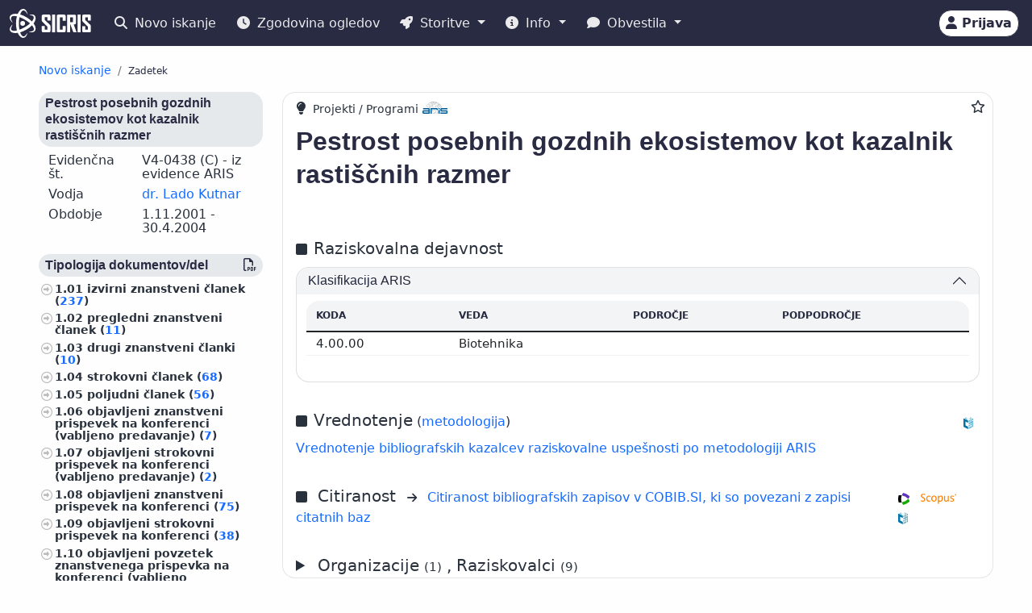

--- FILE ---
content_type: text/html;charset=UTF-8
request_url: https://cris.cobiss.net/ecris/si/sl/project/4499
body_size: 12764
content:




<!DOCTYPE html>
<html lang="sl" class="h-100 scroll-auto">
<head>
  <meta charset="UTF-8"/>
  <meta name="viewport" content="width=device-width, initial-scale=1, shrink-to-fit=no"/>

  <!-- redirect for browsers without JS -->
  
  <noscript>
    <meta http-equiv="refresh" content="0;url=/ecris/si/sl/unsupported" />
  </noscript>
  <script nomodule>location='/ecris/si/sl/unsupported'</script>

  <!-- theme / build info -->
  <meta name="theme-color" content="#282b42" />
  <meta name="apple-mobile-web-app-status-bar-style" content="#282b42" />
  <meta name="ecris" content="5.4-SNAPSHOT 22.01.2026 13:38" />

  <!-- absolute paths for static assets -->
  <base href="https://cris.cobiss.net/ecris/" />

  <!-- page title -->
  <title>
    
      
      
        SICRIS
      
    
  </title>

  

<!-- CSS files -->
<!-- Favicon -->
<link rel="shortcut icon" href="assets/img/favicon/favicon.ico" type="image/x-icon" />
<link rel="apple-touch-icon" href="assets/img/favicon/apple-touch-icon.png" />
<link rel="apple-touch-icon" sizes="57x57" href="assets/img/favicon/apple-touch-icon-57x57.png" />
<link rel="apple-touch-icon" sizes="72x72" href="assets/img/favicon/apple-touch-icon-72x72.png" />
<link rel="apple-touch-icon" sizes="76x76" href="assets/img/favicon/apple-touch-icon-76x76.png" />
<link rel="apple-touch-icon" sizes="114x114" href="assets/img/favicon/apple-touch-icon-114x114.png" />
<link rel="apple-touch-icon" sizes="120x120" href="assets/img/favicon/apple-touch-icon-120x120.png" />
<link rel="apple-touch-icon" sizes="144x144" href="assets/img/favicon/apple-touch-icon-144x144.png" />
<link rel="apple-touch-icon" sizes="152x152" href="assets/img/favicon/apple-touch-icon-152x152.png" />
<link rel="apple-touch-icon" sizes="180x180" href="assets/img/favicon/apple-touch-icon-180x180.png" />

<!-- Fontawesome -->
<link rel="stylesheet" href="assets/vendor/fontawesome-free-6.6.0-web/css/all.min.css" />

<!-- Bootstrap CSS -->
<link href="assets/vendor/bootstrap-5.1.3-dist/css/bootstrap.min.css" rel="stylesheet" />

<!-- Color CSS -->
<link type="text/css" href="assets/css/colorDefinitions.css" rel="stylesheet" />
<link type="text/css" href="assets/css/bootstrapOverrideIzum.css" rel="stylesheet" />
<link type="text/css" href="assets/css/cris.css" rel="stylesheet" />

<!-- Chartist -->
<link type="text/css" href="assets/vendor/chartist/chartist.css" rel="stylesheet" />
<link type="text/css" href="assets/vendor/chartist/legend-plugin.css" rel="stylesheet" />
<link type="text/css" href="assets/css/chartistOverRide.css" rel="stylesheet" />

<!-- Responsive Tables -->
<link type="text/css" href="assets/css/responsiveTables.css" rel="stylesheet" />

<!-- JS Global Variables -->
<script src="assets/js/global-variables.js" type="module"></script>

<!-- Bootstrap JS -->
<script src="assets/vendor/bootstrap-5.1.3-dist/js/bootstrap.bundle.min.js" defer="defer"></script>

<!-- Chartist JS -->
<script src="assets/vendor/chartist/chartist.js" defer="defer"></script>

<!-- HTMX -->
<script src="assets/vendor/htmx/htmx.js"
        integrity="sha384-QFjmbokDn2DjBjq+fM+8LUIVrAgqcNW2s0PjAxHETgRn9l4fvX31ZxDxvwQnyMOX"
        crossorigin="anonymous"></script>
  <script type="module"
          src="/ecris/assets/js/bundle-basic.js?5.3">
  </script>

  <!-- extra <head> markup comes from the page that includes this file -->
  
    
    
    
    
    
    
    
    
    
    
  
</head>

<body class="d-flex flex-column h-100">












<div class="d-none" id="globalVariables">
    <ul class="appData">
        <li class="system">si</li>
        <li class="language">sl</li>
        <li class="version">5.3</li>
        <li class="url">si/sl</li>
        <li class="publishDate">1.12.2025</li>
        <li class="startAction">details</li>
        <li class="startMode">project</li>
        <li class="classificationFormat">frascati</li>
        <li class="tenderUrl">https://cris.cobiss.net/tenders/</li>
        <li class="startQuery"></li>
        <li class="queryMaxLength">5628</li>
        <li class="searchTitle">SICRIS</li>

        
            <li class="count">
                <ul>
                    <li data-formated="50.516" class="researcher">50516</li>
                    <li data-formated="22.681" class="project">
                            22681
                    </li>
                    <li data-formated="9.712" class="projects">9712</li>
                    <li data-formated="1.766" class="programs">1766</li>
                    <li data-formated="1.007" class="organization">1007</li>
                    <li data-formated="1.537" class="group">1537</li>
                    <li data-formated="1.558" class="equipment">1558</li>
                </ul>
            </li>

            <ul class="translations">
                <li class="researcher">Raziskovalci</li>
                <li class="project">Projekti / Programi</li>
                <li class="organization">Organizacije</li>
                <li class="group">Skupine</li>
                <li class="equipment">Oprema</li>
                <li class="publication">Publikacije</li>
            </ul>

            <span class="urlTokenResponse"></span>
            <span class="serverTime">1769387128</span>
        
    </ul>
</div>

<template id="unexpectedError">
    <div class="alert alert-danger" role="alert">
        <i class="fas fa-exclamation-triangle" aria-hidden="true"></i>
        Pojavila se je nepričakovana napaka.
    </div>
</template>

<template id="tokenTimeoutError">
    <div class="alert alert-warning" role="alert">
        <i class="fas fa-clock" aria-hidden="true"></i>
        Vaša seja ni več veljavna. Če želite nadaljevati z delom v pooblaščenem načinu, se ponovno prijavite.
    </div>
</template>




<!-- Should I show the Sign-in buttons? -->


<header>
    <c-topmeni-init>
        <nav class="navbar navbar-expand-lg navbar-dark navbar-theme-primary fixed-top py-1 py-sm-2"
             aria-label="cris menu">

            <div class="container-fluid">

                <!-- ââââââââââââââââââââââ LOGO ââââââââââââââââââââââ -->
                <a class="navbar-brand" href="si/sl" aria-label="cris - Home">
                    <img src="assets/img/brand/si/cris-logo-inverse.svg"
                         style="height:36px" alt="cris logo">
                </a>

                <!-- environment label (only for SI deployments) -->
                
                    <span id="navbar-system"></span>
                
                

                <!-- ââââââââââââââââââââââ MAIN NAVBAR ââââââââââââââââââââââ -->
                <div class="collapse navbar-collapse" id="cris-menu">

                    <ul class="navbar-nav me-auto mb-2 mb-sm-0">

                        <!-- New search -->
                        <li class="nav-item">
                            <c-new-search-link>
                                <a class="nav-link" id="new-search" href="si/sl">
                                    <i class="fas fa-search me-1" aria-hidden="true"></i>
                                    Novo iskanje
                                </a>
                            </c-new-search-link>
                        </li>

                        <!-- History (opens an off-canvas) -->
                        <li class="nav-item">
                            <a class="nav-link" id="history">
                                <i class="fas fa-clock me-1" aria-hidden="true"></i>
                                <c-responsive-class>
                                    Zgodovina ogledov
                                </c-responsive-class>
                            </a>
                        </li>

                        <!-- â¼ SERVICES ------------------------------------------------- -->
                        <li class="nav-item dropdown">
                            <a class="nav-link dropdown-toggle" href="#"
                               id="sicris-menu-services-dropdown"
                               data-bs-toggle="dropdown" aria-expanded="false">
                                <i class="fas fa-rocket me-1" aria-hidden="true"></i>
                                Storitve
                            </a>

                            <ul class="dropdown-menu" aria-labelledby="sicris-menu-services-dropdown">

                                <!-- habilitation service (only in Slovene) -->
                                
                                    <li>
                                        <a class="dropdown-item" id="habilitation-service" href="#">
                                                Bibliografski kazalci uspešnosti za izvolitev v naziv
                                        </a>
                                    </li>
                                

                                <!-- researcher & organisation registrations -->
                                
                                

                                <!-- virtual-group evaluation & TOP lists (Slovene only) -->
                                
                                    <li>
                                        <a class="dropdown-item" id="virtual-group-service"
                                           href="https://bib.cobiss.net/biblioweb/eval/si/slv/evalvir/000"
                                           target="_blank" rel="noopener">
                                                Vrednotenje skupine izbranih raziskovalcev
                                        </a>
                                    </li>
                                    <li>
                                        <a class="dropdown-item" href="si/sl/top/researcher">
                                                Najuspešnejši raziskovalci
                                        </a>
                                    </li>
                                    <li>
                                        <a class="dropdown-item" href="si/sl/top/group">
                                                Najuspešnejše skupine
                                        </a>
                                    </li>
                                

                                <!-- Publications search (always visible) -->
                                <li>
                                    <a class="dropdown-item" href="si/sl/biblio">
                                        Publikacije
                                    </a>
                                </li>

                                <!-- ARIS TopWorks & doc-lists (Slovene only) -->
                                
                                    <li>
                                        <a class="dropdown-item"
                                           href="https://ws.cobiss.net/topworks-web/web-services/get-topworks-bibliography"
                                           target="_blank" rel="noopener">
                                                Objave v najuglednejših publikacijah
                                        </a>
                                    </li>
                                    <li>
                                        <a class="dropdown-item" href="si/sl/docs">
                                                Dokumenti, baze in seznami
                                        </a>
                                    </li>
                                
                            </ul>
                        </li>

                        <!-- â¼ INFO ----------------------------------------------------- -->
                        <li class="nav-item dropdown">
                            <a class="nav-link dropdown-toggle" href="#"
                               id="sicris-menu-info-dropdown" data-bs-toggle="dropdown"
                               aria-expanded="false">
                                <i class="fas fa-info-circle me-1" aria-hidden="true"></i>
                                Info
                            </a>

                            <ul class="dropdown-menu" aria-labelledby="sicris-menu-info-dropdown">
                                <li>
                                    <a class="dropdown-item" href="si/sl/intro">
                                        Predstavitev
                                    </a>
                                </li>

                                
                                    <li>
                                        <a class="dropdown-item" href="si/sl/forms">
                                                Obrazci
                                        </a>
                                    </li>
                                

                                
                                    <li>
                                        <a class="dropdown-item"
                                           href="http://www.arrs.si/sl/gradivo/sifranti/"
                                           target="_blank" rel="noopener">
                                                Šifranti
                                        </a>
                                    </li>
                                
                            </ul>
                        </li>

                        <!-- â¼ NOTIFICATIONS ------------------------------------------- -->
                        <li class="nav-item dropdown">
                            <a class="nav-link dropdown-toggle" href="#"
                               id="sicris-menu-news-dropdown"
                               data-bs-toggle="dropdown" aria-expanded="false">
                                <i class="fas fa-comment me-1" aria-hidden="true"></i>
                                Obvestila
                            </a>

                            <ul class="dropdown-menu" aria-labelledby="sicris-menu-news-dropdown">
                                <li>
                                    <a class="dropdown-item" href="si/sl/news">
                                        Novice in obvestila
                                    </a>
                                </li>

                                <!-- FAQ (selected languages only) -->
                                
                                    <li>
                                        <a class="dropdown-item" href="si/sl/faq">
                                                Pogosta vprašanja (FAQ)
                                        </a>
                                    </li>
                                

                                <!-- REST docs (all non-EN) -->
                                
                                    <li>
                                        <a class="dropdown-item" href="si/sl/rest">
                                                REST API
                                        </a>
                                    </li>
                                

                                <!-- evaluation-chat custom element -->
                                <li><evaluation-chat-news></evaluation-chat-news></li>
                            </ul>
                        </li>
                    </ul>
                </div><!-- /.navbar-collapse -->


                <!-- âââââââââââââââââââ SIGN-IN / AVATAR BLOCK âââââââââââââââââââ -->
                <div class="
                            sign-in-buttons d-flex flex-fill flex-lg-grow-0
                            justify-content-end me-1 order-lg-last">

                    <!-- â¼ avatar dropdown (hidden until user data arrives via JS) -->
                    <div id="signed-in-btn" class="dropdown d-none">
                        <a href="#"
                           class="text-decoration-none dropdown-toggle btn btn-secondary text-dark
                                  animate-up-2 ms-3 p-0 pe-2"
                           id="dropdownUser2" data-bs-toggle="dropdown"
                           title="user avatar" aria-expanded="false">
                            <img src="assets/img/user.svg" alt="user avatar"
                                 width="32" height="32"
                                 class="rounded-circle avatar-js">
                            <span class="d-none d-sm-inline-block d-lg-none d-xl-inline-block ms-1"></span>
                        </a>

                        <ul class="dropdown-menu right text-small shadow"
                            aria-labelledby="dropdownUser2">

                            <!-- profile visit / edit -->
                            <li>
                                <c-details-link>
                                    <a class="dropdown-item visit-js" href="javascript:void(0)">
                                        <i class="fas fa-user me-1" aria-hidden="true"></i>
                                        Oglej si moj profil
                                    </a>
                                </c-details-link>
                            </li>
                            <li>
                                <a class="dropdown-item edit-js" href="javascript:void(0)">
                                    <i class="fas fa-pencil-alt me-1" aria-hidden="true"></i>
                                    Uredi moj profil
                                </a>
                            </li>

                            <!-- organisation profile visit / edit -->
                            <li>
                                <c-details-link>
                                    <a class="dropdown-item visit-org-js" href="javascript:void(0)">
                                        <i class="fas fa-landmark me-1" aria-hidden="true"></i>
                                        Ogled organizacije
                                    </a>
                                </c-details-link>
                            </li>
                            <li>
                                <a class="dropdown-item edit-org-js" href="javascript:void(0)">
                                    <i class="fas fa-pencil-alt me-1" aria-hidden="true"></i>
                                    Urejanje organizacije
                                </a>
                            </li>

                            <!-- change password -->
                            <li>
                                <a class="dropdown-item pwd-change-js" href="javascript:void(0)">
                                    <i class="fas fa-lock me-1" aria-hidden="true"></i>
                                    Sprememba gesla
                                </a>
                            </li>

                            <!-- Library-request service (if enabled) -->
                            

                            <!-- add-new entity buttons (initially hidden; shown by JS) -->
                            <li><a class="dropdown-item d-none rsr-add-js"
                                   data-text="Ali ste prepričani, da želite ustvariti novega raziskovalca?"
                                   href="javascript:void(0)">
                                <i class="fas fa-plus" aria-hidden="true"></i>
                                <i class="fas fa-atom me-1" aria-hidden="true"></i>
                                Dodaj novega raziskovalca
                            </a></li>

                            <li><a class="dropdown-item d-none prj-add-js"
                                   data-text="Ali ste prepričani, da želite ustvariti nov projekt?"
                                   href="javascript:void(0)">
                                <i class="fas fa-plus" aria-hidden="true"></i>
                                <i class="fas fa-lightbulb me-1" aria-hidden="true"></i>
                                Dodaj novi projekt
                            </a></li>

                            <li><a class="dropdown-item d-none org-add-js"
                                   data-text="Ali ste prepričani, da želite ustvariti novo organizacijo?"
                                   href="javascript:void(0)">
                                <i class="fas fa-plus" aria-hidden="true"></i>
                                <i class="fas fa-landmark me-1" aria-hidden="true"></i>
                                Dodaj novo organizacijo
                            </a></li>

                            <li><a class="dropdown-item d-none grp-add-js"
                                   data-text="Ali ste prepričani, da želite ustvariti novo skupino?"
                                   href="javascript:void(0)">
                                <i class="fas fa-plus" aria-hidden="true"></i>
                                <i class="fas fa-users me-1" aria-hidden="true"></i>
                                Dodaj novo skupino
                            </a></li>

                            <!-- logout -->
                            <li>
                                <a class="dropdown-item logout-js" href="javascript:void(0)">
                                    <i class="fas fa-sign-out-alt me-1" aria-hidden="true"></i>
                                    Odjava
                                </a>
                            </li>
                        </ul>
                    </div><!-- /#signed-in-btn -->

                    <!-- Sign-in button (shown before login) -->
                    <a class="btn btn-secondary text-dark animate-up-2 ms-3 py-1 px-2 d-none"
                       id="sign-in-btn" href="javascript:void(0)">
                        <i class="fas fa-user" aria-hidden="true"></i>
                        <span class="d-none d-sm-inline-block">
                            Prijava
                        </span>
                    </a>
                </div><!-- /.sign-in-buttons -->


                <!-- mobile hamburger toggle -->
                <button class="navbar-toggler ms-1" type="button"
                        data-bs-toggle="collapse" data-bs-target="#cris-menu"
                        aria-controls="cris-menu" aria-expanded="false"
                        aria-label="Toggle navigation">
                    <span class="navbar-toggler-icon"></span>
                </button>

            </div><!-- /.container-fluid -->
        </nav>
    </c-topmeni-init>
</header>








    
       <c-toggle-view>
           <div id="search-div" class="container-fluid my-md-4 px-lg-4 px-xl-5 d-none">
               
               
           </div>

           <div id="details-div" class="container-fluid md-4 px-lg-4 px-xl-5 ">
               <c-details-init>
    <br/>
    <div class="pt-5 pb-1 row">
        <div class="col">
            <ul class="breadcrumb fw-bold my-1">

                <!-- ânew searchâ -->
                <li class="breadcrumb-item text-muted small">
                    <a id="backto-new-search" href="javascript:void(null)"
                       class="text-hover-primary">
                        Novo iskanje
                    </a>
                </li>

                <!-- âresultsâ (initially hidden) -->
                <li class="breadcrumb-item text-muted small d-none">
                    <c-back-to-results-init>
                        <a id="backto-results" href="javascript:void(null)"
                           class="text-hover-primary">
                            Rezultati
                            <small>
                                (<i id="results-type-icon" class="fas fa-atom"
                                    aria-hidden="true"></i>
                                <span id="backto-results-type"></span>)
                            </small>
                        </a>
                    </c-back-to-results-init>
                </li>

                <!-- âdetail resultsâ -->
                <li class="breadcrumb-item text-dark small">
                    <small>Zadetek</small>
                    <span id="data-from-results" class="d-none">
          <span id="curr-result-num" class="small"></span>
          od
          <span id="all-results-num" class="small"></span>
        </span>
                </li>

                <!-- next / prev buttons -->
                <li class="text-muted small ms-2 d-none next-prev-js">
                    <button class="nextPrevButtons ps-1 pe-2" id="details-prev"
                            aria-label="previous">
                        <i class="fas fa-caret-left fs-4"></i>
                    </button>
                    <button class="nextPrevButtons ps-1 pe-2" id="details-next"
                            aria-label="next">
                        <i class="fas fa-caret-right fs-4"></i>
                    </button>
                    <div id="details-slides-loader"
                         class="spinner-border text-secondary" role="status">
          <span class="visually-hidden">
              Nalaganje ...
          </span>
                    </div>
                </li>
            </ul>
        </div>
    </div>

    <!-- ===== LOADERS + DETAILS HOLDER ===== -->
    <div id="details-holder-loader" class="spinner-border text-secondary d-none" role="status">
        <span class="visually-hidden">
          Nalaganje ...
        </span>
    </div>

    <div id="details-holder" class="pt-2">
        
            
                
                
                    

<c-details-project-init id="4499" data-type="PRJ">
    <div class="row">
        <div class="col-12 col-lg-3 col-md-4">
            <c-sidebar-position-init shrink-on="1">
                <template class="title-js">
                    <i class="fas fa-info me-2" aria-hidden="true"></i>
                        Osnovni podatki
                </template>
                <div class="side-bar-position collapse sticky-md-top">
                    


<aside>
  

  <h6 class="bg-gray-400-light py-1 px-2 rounded">Pestrost posebnih gozdnih ekosistemov kot kazalnik rastiščnih razmer</h6>
  <div class="row mb-2 lh-110 ms-0 me-0">
    <div class="col-sm-5">Evidenčna št.</div>
    <div class="col-sm-7">
        V4-0438
      
        (C)
      

      
        
          - iz evidence ARIS
        
      

    </div>
  </div>
  <div class="row mb-2 lh-110 ms-0 me-0">
    <div class="col-sm-5">Vodja</div>
    <div class="col-sm-7">
      
        <c-details-link> <a
                href="https://cris.cobiss.net/ecris/si/sl/researcher/8648">
            dr. Lado Kutnar</a></c-details-link>
      
    </div>
  </div>
  
    <div class="row mb-2 lh-110 ms-0 me-0">
      <div class="col-sm-5">Obdobje</div>
      <div class="col-sm-7">
          1.11.2001
        -
          30.4.2004
      </div>
    </div>
  
  
  
  <div class="mt-4 aside-async-js"></div>
  


    <div class="row mt-4">

        
            <div class="col-12 ">
                <h6 class="bg-gray-400-light py-1 px-2 rounded">
                    Veda
                </h6>
                <ul class="custom-2">
                    
                        <li>Biotehnika
                            (6)
                            <c-percent all="9" part="6"></c-percent>
                        </li>
                    
                        <li>Drugi
                            (3)
                            <c-percent all="9" part="3"></c-percent>
                        </li>
                    
                </ul>
            </div>
        
            <div class="col-12 ">
                <h6 class="bg-gray-400-light py-1 px-2 rounded">
                    Status raziskovalca
                </h6>
                <ul class="custom-2">
                    
                        <li>Raziskovalec
                            (5)
                            <c-percent all="9" part="5"></c-percent>
                        </li>
                    
                        <li>Strokovni ali tehnični sodelavec
                            (4)
                            <c-percent all="9" part="4"></c-percent>
                        </li>
                    
                </ul>
            </div>
        
            <div class="col-12 ">
                <h6 class="bg-gray-400-light py-1 px-2 rounded">
                    Izobrazba
                </h6>
                <ul class="custom-2">
                    
                        <li>Doktorat znanosti
                            (3)
                            <c-percent all="9" part="3"></c-percent>
                        </li>
                    
                        <li>Magisterij
                            (1)
                            <c-percent all="9" part="1"></c-percent>
                        </li>
                    
                        <li>Drugi
                            (5)
                            <c-percent all="9" part="5"></c-percent>
                        </li>
                    
                </ul>
            </div>
        
            <div class="col-12 ">
                <h6 class="bg-gray-400-light py-1 px-2 rounded">
                    Spol
                </h6>
                <ul class="custom-2">
                    
                        <li>Ženski
                            (2)
                            <c-percent all="9" part="2"></c-percent>
                        </li>
                    
                        <li>Moški
                            (7)
                            <c-percent all="9" part="7"></c-percent>
                        </li>
                    
                </ul>
            </div>
        
            <div class="col-12 ">
                <h6 class="bg-gray-400-light py-1 px-2 rounded">
                    Status
                </h6>
                <ul class="custom-2">
                    
                        <li>Zaposlen v RO+RRD
                            (5)
                            <c-percent all="9" part="5"></c-percent>
                        </li>
                    
                        <li>Ni podatka o zaposlitvi v RO
                            (2)
                            <c-percent all="9" part="2"></c-percent>
                        </li>
                    
                        <li>Upokojen
                            (2)
                            <c-percent all="9" part="2"></c-percent>
                        </li>
                    
                </ul>
            </div>
        
            <div class="col-12 ">
                <h6 class="bg-gray-400-light py-1 px-2 rounded">
                    Število publikacij
                </h6>
                <ul class="custom-2">
                    
                        <li>0
                            (1)
                            <c-percent all="9" part="1"></c-percent>
                        </li>
                    
                        <li>1–9
                            (1)
                            <c-percent all="9" part="1"></c-percent>
                        </li>
                    
                        <li>10–99
                            (1)
                            <c-percent all="9" part="1"></c-percent>
                        </li>
                    
                        <li>100–999
                            (6)
                            <c-percent all="9" part="6"></c-percent>
                        </li>
                    
                </ul>
            </div>
        
            <div class="col-12 d-none">
                <h6 class="bg-gray-400-light py-1 px-2 rounded">
                    Stanje zapisa
                </h6>
                <ul class="custom-2">
                    
                        <li>Aktiven
                            (9)
                            <c-percent all="9" part="9"></c-percent>
                        </li>
                    
                </ul>
            </div>
        
    </div>


</aside>

                </div>
            </c-sidebar-position-init>
        </div>
        <div class="col-12 col-lg-9 col-md-8 asMain">
            




<div class="card mb-5 w-100">
    <div style="position: absolute; top: 0.5rem; right: 0.5rem">
        <button class="btn btn-icon-only star star-js" aria-label="Dodaj med priljubljene">
            <i class="far fa-star" style="color: var(- -link-color, #156BFF)"
               title="Dodaj med priljubljene"></i>
        </button>
    </div>
    <div class="card-body pt-2 pb-0">
        <span style="position: relative; top: 0; left: 0;">
            <i class="fas fa-lightbulb pe-1 fs-6" title="Projekti / Programi" aria-hidden="true"></i>

            
                <span class="fs--2">Projekti / Programi</span>
                <img src="assets/img/source-ARIS.svg"
                     alt="vir: ARIS"
                     title="vir: ARIS" class="me-2"
                     style="height: 15px; width: auto; margin-bottom: 5px" />
            

            
        </span>

        <!--begin::Title-->
        <div class="d-flex flex-wrap mb-3 mt-2">
            <div class="d-flex flex-column flex-grow-1">
                <h1 class="fs-2 me-1 project-name-js">Pestrost posebnih gozdnih ekosistemov kot kazalnik rastiščnih razmer</h1>
                
            </div>
            <div class="align-self-start">
                <a href="https://cris.cobiss.net/ecris/si/sl/update/project/4499" class="btn btn-primary btn-sm d-none edit-profile-js"><i
                        class="fas fa-pencil-alt me-1" aria-hidden="true"></i>Uredi</a>
            </div>
        </div>
        <!--end::Title-->

        <!--begin::obdobja -->
        


<div class="pb-2 me-2">
    
</div>

        <!--end::obdobja -->

        

        
            <!--begin::Classification-->
            






  <div class="d-flex pt-4 pb-2">
    <div class="flex-grow-1">
      <i class="fas fa-square me-2" aria-hidden="true"></i><span
            class="fs-5 me-2">Raziskovalna dejavnost</span>
    </div>
  </div>

<div class="row">
  <div class="col-12">
    <div class="accordion" id="accordionClassification">
      <!--begin::klasifikacije arrs-->
      
        <div class="accordion-item">
          
            <h3 class="accordion-header" id="headingClassification1">
              <button class="accordion-button" type="button"
                      data-bs-toggle="collapse"
                      data-bs-target="#collapseClassification1"
                      aria-expanded="true" aria-controls="collapseClassification1">
                <div class="flex-grow-1" id="prj-sra">
                    Klasifikacija ARIS</div>
              </button>
            </h3>

            <div id="collapseClassification1"
                 class="accordion-collapse collapse show"
                 aria-labelledby="headingClassification1"
                 data-bs-parent="#accordionClassification">
              <div class="accordion-body fs-7">
                <div class="pb-2 mb-0 rounded-top">
                  <table class="table card-table-620 w-100 lh-110 fs--1"
                         aria-labelledby="prj-sra">
                    <thead class="thead-light">
                    <tr>
                      <th scope="col">Koda</th>
                      <th scope="col">Veda</th>
                      <th scope="col">Področje</th>
                      <th scope="col">Podpodročje</th>
                    </tr>
                    </thead>
                    <tbody>
                    
                      
                        <tr>
                          <td
                                  data-label="Koda">4.00.00&#160;</td>
                          <td
                                  data-label="Veda">Biotehnika&#160;</td>
                          <td
                                  data-label="Področje">&#160;</td>
                          <td
                                  data-label="Podpodročje">&#160;</td>
                        </tr>
                      
                    
                    </tbody>
                  </table>
                </div>
              </div>
            </div>
          
        </div>
      
      <!--end::klasifikacije arrs-->

      <!--begin::klasifikacije cerif-->
      
      <!--end::klasifikacije cerif-->

      <!--begin::klasifikacije ford-->
      
      <!--end::klasifikacije ford-->
    </div>
  </div>
</div>

            <!--end::Classification-->
        

        <!--begin::ključne besede -->
        




<div class="pb-2"></div>

        <!--end::ključne besede -->

        <!--begin::Points-->
        
            







    <div class="d-flex pt-4 pb-2">
        <div class="flex-grow-1">
            <i class="fas fa-square me-2" aria-hidden="true"></i><span
                class="fs-5">Vrednotenje</span>
            (<a
                href="https://www.arrs.si/sl/akti/24/metod-vrednotenje-dela-okt24.asp"
                target="_blank" rel="noopener">metodologija</a>)
        </div>
        <div class="align-self-end">
            <img src="assets/img/source-COBISS.svg" alt="vir: COBISS"
                 title="vir: COBISS" class="data-source-15 me-2" />
        </div>
    </div>


    <div class="row mb-2">
        <div class="col-xs-12">
            
                <a href="https://bib.cobiss.net/biblioweb/eval/si/slv/evalprj/4499"
                   target="_blank" rel="noopener">Vrednotenje bibliografskih kazalcev raziskovalne uspešnosti po metodologiji ARIS</a>
            
        </div>
    </div>
    


        
        <!--end::Points-->

        <!--begin::Citations-->
        
            




  <div class="d-flex pt-4 pb-2">
    <div class="flex-grow-1">
      <i class="fas fa-square me-2" aria-hidden="true"></i>
      <span class="fs-5 me-2" id="group-cit">
          Citiranost
      </span>
      <i class="fs--2 fas fa-arrow-right me-2" aria-hidden="true"></i>
      <a href="https://bib.cobiss.net/biblioweb/cit/si/slv/citprj/4499"
         target="_blank" rel="noopener">
          Citiranost bibliografskih zapisov v COBIB.SI, ki so povezani z zapisi citatnih baz
      </a>
    </div>

    <div class="align-self-end">
      <img src="assets/img/source-Clarivate.svg"
           alt="vir: WoS"
           title="vir: WoS"
           class="data-source-15 me-2" />
      <img src="assets/img/source-Scopus.svg"
           alt="vir: Scopus"
           title="vir: Scopus"
           class="data-source-15 me-2" />
      <img src="assets/img/source-COBISS.svg"
           alt="vir: COBISS"
           title="vir: COBISS"
           class="data-source-15 me-2" />
    </div>
  </div>

  


        
        <!--end::Citations-->

        <!--begin::organizacije-->
        




    <details>
        <summary class="summaryTitle fs-5 mt-xs-1 mt-sm-5 mt-md-4"
                 id="prj-org">
                Organizacije <span
                class="fs--1">(1)</span>
            
                , Raziskovalci <span
                    class="fs--1">(9)</span>
            
        </summary>

        
            <div class="m-2 fs-6 fw-bold" data-label="Evidenčna št. Razisk. organizacija">
                    0404&#160; 	Gozdarski inštitut Slovenije
            </div>

            
                <div class="mb-0 rounded-top">
                    <table class="table card-table-1024 w-100 lh-110 fs--1"
                           aria-labelledby="prj-rsr">
                        <thead class="thead-light">
                        <tr>
                            <th scope="col" class="text-center">št.</th>
                            <th scope="col">Evidenčna št.</th>
                            <th scope="col">Ime in priimek</th>
                            <th scope="col">Razisk. področje</th>
                            <th scope="col">Vloga</th>
                            <th scope="col">Obdobje</th>
                            <th scope="col" class="text-center"><span
                                    class="visually-hidden">Štev. publikacij</span><i
                                    class="fas fa-book fs-6"
                                    title="Štev. publikacij"
                                    aria-hidden="true"></i><span class="d-block d-sm-none">Štev. publikacij</span></th>
                        </tr>
                        </thead>
                        <tbody>
                        
                            
                            <tr>
                                <td
                                        data-label="št."
                                        class="text-center">1.&#160;</td>
                                <td
                                        data-label="Evidenčna št.">13446&#160;</td>
                                <td
                                        data-label="Ime in priimek"><c-details-link>
                                    <a
                                            href="https://cris.cobiss.net/ecris/si/sl/researcher/8067">
                                            dr. Polona Kalan Carson</a></c-details-link>&#160;</td>
                                <td title="[Gozdarstvo,  lesarstvo in papirništvo, Biotehnika]"
                                    data-label="Razisk. področje">Gozdarstvo,  lesarstvo in papirništvo&#160;</td>
                                <td data-label="Vloga">Raziskovalec&#160;</td>
                                <td data-label="Obdobje">2001 - 2004&#160;</td>
                                <td data-label="Štev. publikacij"
                                    class="text-right">132&#160;</td>
                            </tr>
                        
                            
                            <tr>
                                <td
                                        data-label="št."
                                        class="text-center">2.&#160;</td>
                                <td
                                        data-label="Evidenčna št.">15108&#160;</td>
                                <td
                                        data-label="Ime in priimek"><c-details-link>
                                    <a
                                            href="https://cris.cobiss.net/ecris/si/sl/researcher/8648">
                                            dr. Lado Kutnar</a></c-details-link>&#160;</td>
                                <td title="[Gozdarstvo,  lesarstvo in papirništvo, Biotehnika]"
                                    data-label="Razisk. področje">Gozdarstvo,  lesarstvo in papirništvo&#160;</td>
                                <td data-label="Vloga">Vodja&#160;</td>
                                <td data-label="Obdobje">2001 - 2004&#160;</td>
                                <td data-label="Štev. publikacij"
                                    class="text-right">860&#160;</td>
                            </tr>
                        
                            
                            <tr>
                                <td
                                        data-label="št."
                                        class="text-center">3.&#160;</td>
                                <td
                                        data-label="Evidenčna št.">17336&#160;</td>
                                <td
                                        data-label="Ime in priimek"><c-details-link>
                                    <a
                                            href="https://cris.cobiss.net/ecris/si/sl/researcher/9746">
                                            Matej Rupel</a></c-details-link>&#160;</td>
                                <td title=""
                                    data-label="Razisk. področje">&#160;</td>
                                <td data-label="Vloga">Raziskovalec&#160;</td>
                                <td data-label="Obdobje">2002 - 2004&#160;</td>
                                <td data-label="Štev. publikacij"
                                    class="text-right">81&#160;</td>
                            </tr>
                        
                            
                            <tr>
                                <td
                                        data-label="št."
                                        class="text-center">4.&#160;</td>
                                <td
                                        data-label="Evidenčna št.">10264&#160;</td>
                                <td
                                        data-label="Ime in priimek"><c-details-link>
                                    <a
                                            href="https://cris.cobiss.net/ecris/si/sl/researcher/6932">
                                            dr. Primož Simončič</a></c-details-link>&#160;</td>
                                <td title="[Gozdarstvo,  lesarstvo in papirništvo, Biotehnika]"
                                    data-label="Razisk. področje">Gozdarstvo,  lesarstvo in papirništvo&#160;</td>
                                <td data-label="Vloga">Raziskovalec&#160;</td>
                                <td data-label="Obdobje">2001 - 2004&#160;</td>
                                <td data-label="Štev. publikacij"
                                    class="text-right">746&#160;</td>
                            </tr>
                        
                            
                            <tr>
                                <td
                                        data-label="št."
                                        class="text-center">5.&#160;</td>
                                <td
                                        data-label="Evidenčna št.">01268&#160;</td>
                                <td
                                        data-label="Ime in priimek"><c-details-link>
                                    <a
                                            href="https://cris.cobiss.net/ecris/si/sl/researcher/4218">
                                            mag. Igor Smolej</a></c-details-link>&#160;</td>
                                <td title="[Gozdarstvo,  lesarstvo in papirništvo, Biotehnika]"
                                    data-label="Razisk. področje">Gozdarstvo,  lesarstvo in papirništvo&#160;</td>
                                <td data-label="Vloga">Raziskovalec&#160;</td>
                                <td data-label="Obdobje">2002 - 2004&#160;</td>
                                <td data-label="Štev. publikacij"
                                    class="text-right">150&#160;</td>
                            </tr>
                        
                            
                            <tr>
                                <td
                                        data-label="št."
                                        class="text-center">6.&#160;</td>
                                <td
                                        data-label="Evidenčna št.">17338&#160;</td>
                                <td
                                        data-label="Ime in priimek"><c-details-link>
                                    <a
                                            href="https://cris.cobiss.net/ecris/si/sl/researcher/9747">
                                            Zvonimir Stermšek</a></c-details-link>&#160;</td>
                                <td title=""
                                    data-label="Razisk. področje">&#160;</td>
                                <td data-label="Vloga">Raziskovalec&#160;</td>
                                <td data-label="Obdobje">2002 - 2004&#160;</td>
                                <td data-label="Štev. publikacij"
                                    class="text-right">0&#160;</td>
                            </tr>
                        
                            
                            <tr>
                                <td
                                        data-label="št."
                                        class="text-center">7.&#160;</td>
                                <td
                                        data-label="Evidenčna št.">17331&#160;</td>
                                <td
                                        data-label="Ime in priimek"><c-details-link>
                                    <a
                                            href="https://cris.cobiss.net/ecris/si/sl/researcher/9741">
                                            Magda Špenko</a></c-details-link>&#160;</td>
                                <td title=""
                                    data-label="Razisk. področje">&#160;</td>
                                <td data-label="Vloga">Raziskovalec&#160;</td>
                                <td data-label="Obdobje">2002 - 2004&#160;</td>
                                <td data-label="Štev. publikacij"
                                    class="text-right">5&#160;</td>
                            </tr>
                        
                            
                            <tr>
                                <td
                                        data-label="št."
                                        class="text-center">8.&#160;</td>
                                <td
                                        data-label="Evidenčna št.">02492&#160;</td>
                                <td
                                        data-label="Ime in priimek"><c-details-link>
                                    <a
                                            href="https://cris.cobiss.net/ecris/si/sl/researcher/4535">
                                            Mihej Urbančič</a></c-details-link>&#160;</td>
                                <td title="[Gozdarstvo,  lesarstvo in papirništvo, Biotehnika]"
                                    data-label="Razisk. področje">Gozdarstvo,  lesarstvo in papirništvo&#160;</td>
                                <td data-label="Vloga">Raziskovalec&#160;</td>
                                <td data-label="Obdobje">2001 - 2004&#160;</td>
                                <td data-label="Štev. publikacij"
                                    class="text-right">253&#160;</td>
                            </tr>
                        
                            
                            <tr>
                                <td
                                        data-label="št."
                                        class="text-center">9.&#160;</td>
                                <td
                                        data-label="Evidenčna št.">21137&#160;</td>
                                <td
                                        data-label="Ime in priimek"><c-details-link>
                                    <a
                                            href="https://cris.cobiss.net/ecris/si/sl/researcher/12993">
                                            Daniel Žlindra</a></c-details-link>&#160;</td>
                                <td title="[Gozdarstvo,  lesarstvo in papirništvo, Biotehnika]"
                                    data-label="Razisk. področje">Gozdarstvo,  lesarstvo in papirništvo&#160;</td>
                                <td data-label="Vloga">Raziskovalec&#160;</td>
                                <td data-label="Obdobje">2001 - 2004&#160;</td>
                                <td data-label="Štev. publikacij"
                                    class="text-right">195&#160;</td>
                            </tr>
                        
                        </tbody>
                    </table>
                </div>
            
        
    </details>


        <!--end::organizacije-->

        <!--begin::povzetek -->
        





        <!--end::povzetek -->

        <!--begin::pomen za razvoj znanosti -->
        





        <!--end::pomen za razvoj znanosti -->

        <!--begin::pomen za razvoj SLO -->
        





        <!--end::pomen za razvoj SLO-->

        <!--begin::avdiovizualni viri-->
        





        <!--end::avdiovizualni viri-->

        <c-report-init>
            <!--begin::Najpomembnejši znanstveni rezultati -->
            






            <!--end::Najpomembnejši znanstveni rezultati-->

            <!--begin::Najpomembnejši družbeno–ekonomsko in kulturno relevantni rezultati -->
            







<div class="modal fade" tabindex="-1" aria-hidden="true">
  <div class="modal-dialog modal-dialog-scrollable">
    <div class="modal-content">

    </div>
  </div>
</div>


        </c-report-init>
        <!--end::Najpomembnejši družbeno–ekonomsko in kulturno relevantni rezultati-->
    </div>
</div>

        </div>
    </div>
</c-details-project-init>

                
                
                
                
            
        
    </div>
</c-details-init>

           </div>
       </c-toggle-view>
    

     

     

     

     

    

    

    

    

    

    

 





<c-signin-modal-init>
  <div class="modal fade" tabindex="-1" aria-modal="true" role="dialog"
       aria-labelledby="signInModalTitle" aria-hidden="true">
    <div class="modal-dialog">
      <div class="modal-content">
        <div class="modal-header">
          <h3 class="mb-0" id="signInModalTitle">Prijava z geslom </h3>
          <button type="button" class="btn-close" data-bs-dismiss="modal"
                  aria-label="Close"></button>
        </div>
        <div class="modal-body">
          <form action="#" class="mt-4">
            <div class="form-group mb-4">
              <label id="labelUsername">E-naslov ali evidenčna številka raziskovalca</label>
              <div class="input-group">
                <span class="input-group-text" id="basic-addon1">
                  <span class="fas fa-user"></span>
                </span>
                <input type="text" class="form-control" id="username"
                       aria-labelledby="labelUsername" autofocus required />
              </div>
            </div>
            <div class="form-group mb-4">
              <label for="password" id="labelPassword">Geslo</label>
              <div class="input-group">
                <span class="input-group-text" id="basic-addon2">
                  <span class="fas fa-unlock-alt"></span>
                </span>
                <input type="password" class="form-control" id="password"
                       minlength="4" aria-labelledby="labelPassword" required />
              </div>
              
            </div>
            <div class="d-grid">
              <button type="submit" class="btn btn-primary">
                Prijava
              </button>
            </div>
          </form>
        </div>
              <div class="modal-footer d-block">
		<span class="fw-normal">
          Se želite prijaviti prek elektronske pošte?
          <a href="javascript:void(null)" class="fw-bold link-to-email-only">Prijava z e-naslovom</a>.
        </span>
      </div>
      </div>
    </div>
  </div>
</c-signin-modal-init>


<c-set-pw-modal-init>
  <div class="modal fade" tabindex="-1" role="dialog" aria-modal="true"
       aria-labelledby="setPasswordModalTitle" aria-hidden="true">
    <div class="modal-dialog">
      <div class="modal-content">
        <div class="modal-header">
          <h3 class="mb-0" id="setPasswordModalTitle">Nastavitev gesla</h3>
          <button type="button" class="btn-close" data-bs-dismiss="modal"
                  aria-label="Close"></button>
        </div>
        <div class="modal-body">
          <form>
            <div class="form-group mb-3">
              <label for="password-1" id="lab-password-1">Geslo</label>
              <div class="input-group">
                <span class="input-group-text"><span class="fas fa-lock"></span></span>
                <input type="password" minlength="8" class="form-control"
                       id="password-1" aria-labelledby="lab-password-1"
                       autofocus="autofocus" required="required" />
              </div>
              <div class="form-text">Geslo mora vsebovati vsaj 8 znakov</div>
            </div>

            <div class="form-group mb-3">
              <label for="password-2" id="lab-password-2">Potrdi geslo</label>
              <div class="input-group">
                <span class="input-group-text"><span class="fas fa-lock"></span></span>
                <input type="password" minlength="8" class="form-control"
                       id="password-2" aria-labelledby="lab-password-2"
                       required="required" />
              </div>
              <div id="fb-password-2" class="form-text text-danger d-none">Gesli se ne ujemata</div>
            </div>

            <div class="d-grid mb-3">
              <button type="submit" class="btn btn-primary">
                Pošlji zahtevo
                <div class="spinner-border spinner-border-sm text-secondary d-none"
                     role="status">
                  <span class="visually-hidden">V teku</span>
                </div>
              </button>
            </div>
          </form>
        </div>
      </div>
    </div>
  </div>
</c-set-pw-modal-init>


<c-rsr-registration-init>
  <div class="modal fade" tabindex="-1" aria-modal="true" role="dialog"
       aria-labelledby="rsrRegistrationModalTitle" aria-hidden="true">
    <div class="modal-dialog">
      <div class="modal-content">
        <div class="modal-header">
          <h3 class="mb-0" id="rsrRegistrationModalTitle">
            
              Registracija raziskovalca / tehničnega sodelavca / zasebnega raziskovalca
            
            
          </h3>
          <button type="button" class="btn-close" data-bs-dismiss="modal" aria-label="Close"></button>
        </div>
        <div class="modal-body pb-1">
          <form class="mt-0">
            <div class="form-group pb-4">
              <label for="rsr-reg-fname" id="rsr-reg-fname-label">Ime</label>
              <div class="input-group">
                <span class="input-group-text"><span class="fas fa-hashtag"></span></span>
                <input type="text" class="form-control" id="rsr-reg-fname"
                       aria-labelledby="rsr-reg-fname-label" autofocus="autofocus" required="required" />
              </div>
            </div>
            <div class="form-group pb-4">
              <label for="rsr-reg-lname" id="rsr-reg-lname-label">Priimek</label>
              <div class="input-group">
                <span class="input-group-text"><span class="fas fa-hashtag"></span></span>
                <input type="text" class="form-control" id="rsr-reg-lname"
                       aria-labelledby="rsr-reg-lname-label" autofocus="autofocus" required="required" />
              </div>
            </div>
            <div class="form-group">
              <div class="form-group mb-4">
                <label for="rsr-reg-email" id="rsr-reg-email-label">E-naslov</label>
                <div class="input-group">
                  <span class="input-group-text"><span class="fas fa-envelope"></span></span>
                  <input type="email" class="form-control" id="rsr-reg-email"
                         aria-labelledby="rsr-reg-email-label" required="required" />
                </div>
              </div>
            </div>
          
            <div class="form-group">
              <div class="form-group mb-4">
                <label for="rsr-reg-regnum" id="rsr-reg-regnum-label">Matična številka</label>
                <div class="input-group">
                  <span class="input-group-text"><span class="fas fa-hashtag"></span></span>
                  <input type="number" class="form-control" id="rsr-reg-regnum"
                         aria-labelledby="rsr-reg-regnum-label" required="required" />
                </div>
              </div>
            </div>
          
            <div class="d-grid">
              <button type="submit" class="btn btn-primary">
                <div class="spinner-border spinner-border-sm text-secondary d-none" role="status">
                  <span class="visually-hidden">V teku</span>
                </div>
                Pošlji povezavo
              </button>
            </div>
          </form>
          <p class="my-1">
            <small><span class="fas fa-info-circle"></span>
              Na vaš elektronski naslov bo poslana povezava, preko katere se prijavite v aplikacijo.
            </small>
          </p>
        </div>
        <div class="modal-footer"></div>
      </div>
    </div>
  </div>
</c-rsr-registration-init>



<c-org-registration-init>
  <div class="modal fade" tabindex="-1" role="dialog" aria-modal="true"
       aria-labelledby="orgRegistrationModalTitle" aria-hidden="true">
    <div class="modal-dialog">
      <div class="modal-content">
        <div class="modal-header">
          <h3 class="mb-0" id="orgRegistrationModalTitle">
            Registracija organizacije
          </h3>
          <button type="button" class="btn-close" data-bs-dismiss="modal"
                  aria-label="Close"></button>
        </div>
        <div class="modal-body pb-1">
          <form class="mt-4">
            <div class="form-group pb-4">
              <label for="org-reg-name" id="org-reg-name-label">Naziv organizacije</label>
              <div class="input-group">
                <span class="input-group-text"><span class="fas fa-hashtag"></span></span>
                <input type="text" class="form-control" id="org-reg-name"
                       aria-labelledby="org-reg-name-label" autofocus="autofocus" required="required" />
              </div>
            </div>

            <div class="form-group pb-4">
              <label for="org-reg-name-eng" id="org-reg-name-eng-label">Naziv v angleškem jeziku</label>
              <div class="input-group">
                <span class="input-group-text"><span class="fas fa-hashtag"></span></span>
                <input type="text" class="form-control" id="org-reg-name-eng"
                       aria-labelledby="org-reg-name-eng-label" autofocus="autofocus" required="required" />
              </div>
            </div>

            <hr/>
            <div class="mb-3">
              <h5>Kontaktna oseba</h5>
              <small>(Če vnesete podatek evidenčna številka, preostalih podatkov ni treba vnašati.)</small>
            </div>

            <div class="form-group pb-4">
              <label for="orgReg-con-rsrmstid" id="orgReg-con-rsrmstid-label">Evidenčna številka raziskovalca (če obstaja)</label>
              <div class="input-group">
                <span class="input-group-text"><span class="fas fa-hashtag"></span></span>
                <input type="text" class="form-control" id="orgReg-con-rsrmstid"
                       aria-labelledby="orgReg-con-rsrmstid-label" autofocus="autofocus" />
              </div>
            </div>

            <div class="form-group pb-4">
              <label for="orgReg-con-firstName" id="orgReg-con-firstName-label">Ime</label>
              <div class="input-group">
                <span class="input-group-text"><span class="fas fa-hashtag"></span></span>
                <input type="text" class="form-control" id="orgReg-con-firstName"
                       aria-labelledby="orgReg-con-firstName-label" autofocus="autofocus" />
              </div>
            </div>

            <div class="form-group pb-4">
              <label for="orgReg-con-lastName" id="orgReg-con-lastName-label">Priimek</label>
              <div class="input-group">
                <span class="input-group-text"><span class="fas fa-hashtag"></span></span>
                <input type="text" class="form-control" id="orgReg-con-lastName"
                       aria-labelledby="orgReg-con-lastName-label" autofocus="autofocus" />
              </div>
            </div>

            <div class="form-group">
              <div class="form-group mb-4">
                <label for="orgReg-con-email" id="orgReg-con-email-label">E-naslov</label>
                <div class="input-group">
                  <span class="input-group-text"><span class="fas fa-envelope"></span></span>
                  <input type="email" class="form-control" id="orgReg-con-email"
                         aria-labelledby="orgReg-con-email-label" />
                </div>
              </div>
            </div>

            <div class="d-grid">
              <button type="submit" class="btn btn-primary">
                <div class="spinner-border spinner-border-sm text-secondary d-none" role="status">
                  <span class="visually-hidden">V teku</span>
                </div>
                Pošlji povezavo
              </button>
            </div>
          </form>

          <p class="my-1">
            <small><span class="fas fa-info-circle"></span>
              Na vaš elektronski naslov bo poslana povezava, preko katere se prijavite v aplikacijo.
            </small>
          </p>
        </div>
        <div class="modal-footer"></div>
      </div>
    </div>
  </div>
</c-org-registration-init>


<c-email-only-signin-modal-init>
  <div class="modal fade" tabindex="-1" aria-modal="true" role="dialog"
       aria-labelledby="emailSignInTitle" aria-hidden="true">
    <div class="modal-dialog">
      <div class="modal-content">
        <div class="modal-header">
          <h3 class="mb-0" id="emailSignInTitle">Prijava z e-naslovom</h3>
          <button type="button" class="btn-close" data-bs-dismiss="modal" aria-label="Close"></button>
        </div>
        <div class="modal-body pb-1">
          <form class="mt-4">
            <div class="form-group">
              <div class="form-group mb-4">
                <label for="email-signin" id="email-signin-label">E-naslov</label>
                <div class="input-group">
                  <span class="input-group-text"><span class="fas fa-envelope"></span></span>
                  <input type="email" class="form-control" id="email-signin2"
                         aria-labelledby="email-signin-label" required="required" />
                </div>
              </div>
                
            </div>
            <div class="d-grid">
              <button type="submit" class="btn btn-primary">
                <div class="spinner-border spinner-border-sm text-secondary d-none" role="status">
                  <span class="visually-hidden">V teku</span>
                </div>
                Pošlji povezavo
              </button>
            </div>
          </form>
          <p class="my-1">
            <small>
              <span class="fas fa-info-circle"></span>
              Na vaš elektronski naslov bo poslana povezava, preko katere se prijavite v aplikacijo.
            </small>
          </p>
        </div>
              <div class="modal-footer d-block">
        <span class="fw-normal">
          Se želite prijaviti z geslom?
          <a href="javascript:void(null)" class="fw-bold link-to-pass">Prijava z geslom</a>.
        	</span>
      	</div>
      </div>
    </div>
  </div>
</c-email-only-signin-modal-init>


<c-response-modal>
  <div class="modal fade" id="exampleModal" tabindex="-1" role="dialog" aria-modal="true" aria-hidden="true">
    <div class="modal-dialog modal-dialog-centered">
      <div class="modal-content">
        <div class="modal-header">
          <div class="modal-title" id="modalTitle"></div>
          <button type="button" class="btn-close" data-bs-dismiss="modal" aria-label="Close"></button>
        </div>
        <div class="modal-body">
          <div class="alert" role="alert">
            <i class="" aria-hidden="true"></i> <span></span>
          </div>
        </div>
      </div>
    </div>
  </div>
</c-response-modal>



<c-habilitation-init>
  <div class="modal fade" id="habilitationModal" tabindex="-1"
       aria-labelledby="habilitationModalTitle" aria-hidden="true">
    <div class="modal-dialog">
      <div class="modal-content">
        <div class="modal-header">
          <h5 class="modal-title" id="habilitationModalTitle">Bibliografski kazalci uspešnosti</h5>
          <button type="button" class="btn-close" data-bs-dismiss="modal" aria-label="Close"></button>
        </div>
        <div class="modal-body">
          <select class="form-select mb-3" name="university"
                  aria-label="Univerza">
            <option value="" selected="">Izberi univerzo</option>
            <option value="unip">Univerza na Primorskem</option>
            <option value="unim">Univerza v Mariboru</option>
            <option value="unil">Univerza v Ljubljani</option>
            <option value="unin">Nova univerza</option>
            <option value="ijs">Mednarodna podiplomska šola Jožefa Stefana</option>
            <option value="fis">Fakulteta za informacijske študije v Novem mestu</option>
            <option value="fzab">Fakulteta za zdravstvo Angele Boškin</option>
            <option value="ung">Univerza v Novi Gorici</option>
          </select>

          <c-autocomplete-init placeholder='Vnesite raziskovalca'
                               target="researcher/habilitation/uni"></c-autocomplete-init>
        </div>
      </div>
    </div>
  </div>
</c-habilitation-init>


<c-confirm-modal-init>
  <div class="modal modal-fullscreen-sm-down fade modal-animate anim-blur" tabindex="-1">
    <div class="modal-dialog">
      <div class="modal-content">
        <div class="modal-header">
          <h5 class="modal-title">Zahtevana je potrditev</h5>
          <button type="button" class="btn-close" data-bs-dismiss="modal" aria-label="Close"></button>
        </div>
        <div class="modal-body">
          <p class="text-js"></p>
        </div>
        <div class="modal-footer">
          <button type="button" class="btn btn-secondary" data-bs-dismiss="modal">
            Prekliči
          </button>
          <button type="button" class="btn btn-primary confirm-js">
            Potrdi
          </button>
        </div>
      </div>
    </div>
  </div>
</c-confirm-modal-init>


<div class="modal fade" id="legenProjectModal" tabindex="-1" aria-labelledby="legenProjectModalLabel" aria-hidden="true">
  <div class="modal-dialog">
    <div class="modal-content">
      <div class="modal-header">
        <h5 class="modal-title" id="legenProjectModalLabel">Legenda oznak projektov ARIS</h5>
        <button type="button" class="btn-close" data-bs-dismiss="modal" aria-label="Close"></button>
      </div>
      <div class="modal-body">
        L –  aplikativni raziskovalni projekt<br />
        J –  temeljni raziskovalni projekt<br />
        M –  CRP Mir<br />
        V –  ciljni raziskovalni projekt<br />
        Z –  podoktorski raziskovalni projekt<br />
        N – evropski (komplementarna shema ERC, vodilna agencija)<br />
        H –  evropski raziskovalni projekt (ERA projekti)<br />
        R –  razvojni raziskovalni projekt<br />
        T –  projekt naravne in kulturne dediščine<br />
        NI – bilateralni raziskovalni projekti (sodelovanje z Izraelom)<br />
        NC – bilateralni raziskovalni projekti (sodelovanje s CEA)<br />
        NK – bilateralni raziskovalni projekti (sodelovanje s Kitajsko)
      </div>
    </div>
  </div>
</div>


<div class="modal fade" id="legendProgramModal" tabindex="-1" aria-labelledby="legendProgramModalLabel" aria-hidden="true">
  <div class="modal-dialog">
    <div class="modal-content">
      <div class="modal-header">
        <h5 class="modal-title" id="legendProgramModalLabel">Legenda oznak programov ARIS</h5>
        <button type="button" class="btn-close" data-bs-dismiss="modal" aria-label="Close"></button>
      </div>
      <div class="modal-body">
        Raziskovalne (oznaka P) in infrastrukturne (oznaka I) programe ARIS izvajajo raziskovalne organizacije; ARIS izvaja ocenjevanje, spremljanje in (so)financiranje raziskovalnih in infrastrukturnih programov.
      </div>
    </div>
  </div>
</div>



<footer class="mt-auto bg-primary text-white text-center py-3">
	<div class="container-fluid fs--2">
		<div class="row">

			
			
				<div class="col-12 col-sm-6 col-md-4 mt-1 mt-sm-0">
					<c-language-link lng="sl">
						<button type="submit" style="background:transparent;border:none;color:#fff">
							<img src="assets/img/flags/language/SLV.svg" class="mb-1" style="height:1rem;width:auto" alt="SLV"/>
							Slovenščina
						</button>
					</c-language-link>
					<span class="px-1" title="V5.3 ">|</span>
					<c-language-link lng="en">
						<button type="submit" style="background:transparent;border:none;color:#fff">
							<img src="assets/img/flags/language/ENG.svg" class="mb-1" style="height:1rem;width:auto" alt="ENG"/>
							English
						</button>
					</c-language-link>
				</div>
			

			
			

			
			

			
			

			
			

			
			

			
			

			
			<div class="col-12 col-sm-6 col-md-4 mt-2 mt-sm-0">
				<a style="white-space:nowrap"
				   href="tel:+386 2 252 03 33"
				   target="_blank" rel="noopener">
					<i class="fas fa-phone fs-6" aria-hidden="true"></i>
					+386 2 252 03 33
				</a>
				<br class="d-none d-sm-block d-xl-none"/>
				<a style="white-space:nowrap"
				   href="mailto:podpora@izum.si">
					<i class="fas fa-envelope ms-1 fs-6" aria-hidden="true"></i>
					podpora@izum.si
				</a>
			</div>

			
			<div class="col-12 col-md-4 order-md-first mt-2 mt-md-0">
				&copy;
				<a href="https://www.izum.si" target="_blank" rel="noopener">
					IZUM
				</a>
				2026.
				Vse pravice pridržane.
				<br/>

				
					<a href="https://www.izum.si/piskotki/" target="_blank" rel="noopener">
							Piškotki
					</a> |
					<a href="https://izum.si/izjava-o-dostopnosti/" target="_blank" rel="noopener">
							Izjava o dostopnosti
					</a>
				

				
			</div>

		</div>
	</div>
</footer>


<c-history-offcanvas>
  <div class="offcanvas offcanvas-start" tabindex="-1" aria-labelledby="offcanvasExampleLabel">
    <div class="offcanvas-header">
      <h5 class="offcanvas-title title-history-js d-none" id="offcanvasExampleLabel">
        <i class="fas fa-clock me-1" aria-hidden="true"></i> Zgodovina ogledov
        <small class="fs-6"></small>
      </h5>
      <h5 class="offcanvas-title title-favourites-js d-none" id="offcanvasExampleLabel">
        <i class="fas fa-star me-1" aria-hidden="true"></i> Priljubljeno
        <small class="fs-6"></small>
      </h5>
      <button type="button" class="btn-close text-reset" data-bs-dismiss="offcanvas" aria-label="Close"></button>
    </div>

    <div class="offcanvas-body">
      <button type="button" class="btn btn-sm btn-secondary w-100 mb-3 clear-js">
        <i class="fas fa-trash-alt" aria-hidden="true"></i> Počisti zgodovino
      </button>
      <div class="body-js"></div>
    </div>
  </div>
</c-history-offcanvas>


</body>
</html>


--- FILE ---
content_type: text/html;charset=UTF-8
request_url: https://cris.cobiss.net/ecris/si/sl/project/aside/4499
body_size: 3233
content:







<div class="publications-js" data-count="1837">

  
    

    
      

        

      

        
          

          
            <a href="https://home.izum.si/COBISS/bibliografije/Tipologija_slv.pdf" target="_blank" rel="noopener">
              <h6 class="bg-gray-400-light py-1 px-2 rounded">
                Tipologija dokumentov/del
                <span class="float_right">
                  <i class="far fa-file-pdf" title="PDF" aria-hidden="true"></i>
                </span>
              </h6>
            </a>
          

          

          <ul class="custom-1">
            
              
              
              

              
                <li>
                  
                    
                      1.01
                      <a href="https://cris.cobiss.net/ecris/si/sl/biblio?q=as%3D(13446 or 15108 or 17336 or 10264 or 01268 or 17338 or 17331 or 02492 or 21137)%20and%20td%3D(1.01)">
                        izvirni znanstveni članek (<span class="link-colored">237</span>)
                      </a>
                    
                    
                  
                </li>
              

              

            
              
              
              

              
                <li>
                  
                    
                      1.02
                      <a href="https://cris.cobiss.net/ecris/si/sl/biblio?q=as%3D(13446 or 15108 or 17336 or 10264 or 01268 or 17338 or 17331 or 02492 or 21137)%20and%20td%3D(1.02)">
                        pregledni znanstveni članek (<span class="link-colored">11</span>)
                      </a>
                    
                    
                  
                </li>
              

              

            
              
              
              

              
                <li>
                  
                    
                      1.03
                      <a href="https://cris.cobiss.net/ecris/si/sl/biblio?q=as%3D(13446 or 15108 or 17336 or 10264 or 01268 or 17338 or 17331 or 02492 or 21137)%20and%20td%3D(1.03)">
                        drugi znanstveni članki (<span class="link-colored">10</span>)
                      </a>
                    
                    
                  
                </li>
              

              

            
              
              
              

              
                <li>
                  
                    
                      1.04
                      <a href="https://cris.cobiss.net/ecris/si/sl/biblio?q=as%3D(13446 or 15108 or 17336 or 10264 or 01268 or 17338 or 17331 or 02492 or 21137)%20and%20td%3D(1.04)">
                        strokovni članek (<span class="link-colored">68</span>)
                      </a>
                    
                    
                  
                </li>
              

              

            
              
              
              

              
                <li>
                  
                    
                      1.05
                      <a href="https://cris.cobiss.net/ecris/si/sl/biblio?q=as%3D(13446 or 15108 or 17336 or 10264 or 01268 or 17338 or 17331 or 02492 or 21137)%20and%20td%3D(1.05)">
                        poljudni članek (<span class="link-colored">56</span>)
                      </a>
                    
                    
                  
                </li>
              

              

            
              
              
              

              
                <li>
                  
                    
                      1.06
                      <a href="https://cris.cobiss.net/ecris/si/sl/biblio?q=as%3D(13446 or 15108 or 17336 or 10264 or 01268 or 17338 or 17331 or 02492 or 21137)%20and%20td%3D(1.06)">
                        objavljeni znanstveni prispevek na konferenci (vabljeno predavanje) (<span class="link-colored">7</span>)
                      </a>
                    
                    
                  
                </li>
              

              

            
              
              
              

              
                <li>
                  
                    
                      1.07
                      <a href="https://cris.cobiss.net/ecris/si/sl/biblio?q=as%3D(13446 or 15108 or 17336 or 10264 or 01268 or 17338 or 17331 or 02492 or 21137)%20and%20td%3D(1.07)">
                        objavljeni strokovni prispevek na konferenci (vabljeno predavanje) (<span class="link-colored">2</span>)
                      </a>
                    
                    
                  
                </li>
              

              

            
              
              
              

              
                <li>
                  
                    
                      1.08
                      <a href="https://cris.cobiss.net/ecris/si/sl/biblio?q=as%3D(13446 or 15108 or 17336 or 10264 or 01268 or 17338 or 17331 or 02492 or 21137)%20and%20td%3D(1.08)">
                        objavljeni znanstveni prispevek na konferenci (<span class="link-colored">75</span>)
                      </a>
                    
                    
                  
                </li>
              

              

            
              
              
              

              
                <li>
                  
                    
                      1.09
                      <a href="https://cris.cobiss.net/ecris/si/sl/biblio?q=as%3D(13446 or 15108 or 17336 or 10264 or 01268 or 17338 or 17331 or 02492 or 21137)%20and%20td%3D(1.09)">
                        objavljeni strokovni prispevek na konferenci (<span class="link-colored">38</span>)
                      </a>
                    
                    
                  
                </li>
              

              

            
              
              
              

              
                <li>
                  
                    
                      1.10
                      <a href="https://cris.cobiss.net/ecris/si/sl/biblio?q=as%3D(13446 or 15108 or 17336 or 10264 or 01268 or 17338 or 17331 or 02492 or 21137)%20and%20td%3D(1.10)">
                        objavljeni povzetek znanstvenega prispevka na konferenci (vabljeno predavanje) (<span class="link-colored">3</span>)
                      </a>
                    
                    
                  
                </li>
              

              

            
              
              
              

              
                <li>
                  
                    
                      1.12
                      <a href="https://cris.cobiss.net/ecris/si/sl/biblio?q=as%3D(13446 or 15108 or 17336 or 10264 or 01268 or 17338 or 17331 or 02492 or 21137)%20and%20td%3D(1.12)">
                        objavljeni povzetek znanstvenega prispevka na konferenci (<span class="link-colored">314</span>)
                      </a>
                    
                    
                  
                </li>
              

              

            
              
              
              

              
                <li>
                  
                    
                      1.13
                      <a href="https://cris.cobiss.net/ecris/si/sl/biblio?q=as%3D(13446 or 15108 or 17336 or 10264 or 01268 or 17338 or 17331 or 02492 or 21137)%20and%20td%3D(1.13)">
                        objavljeni povzetek strokovnega prispevka na konferenci (<span class="link-colored">70</span>)
                      </a>
                    
                    
                  
                </li>
              

              

            
              
              
              

              
                <li>
                  
                    
                      1.16
                      <a href="https://cris.cobiss.net/ecris/si/sl/biblio?q=as%3D(13446 or 15108 or 17336 or 10264 or 01268 or 17338 or 17331 or 02492 or 21137)%20and%20td%3D(1.16)">
                        samostojni znanstveni sestavek ali poglavje v monografski publikaciji (<span class="link-colored">38</span>)
                      </a>
                    
                    
                  
                </li>
              

              

            
              
              
              

              
                <li>
                  
                    
                      1.17
                      <a href="https://cris.cobiss.net/ecris/si/sl/biblio?q=as%3D(13446 or 15108 or 17336 or 10264 or 01268 or 17338 or 17331 or 02492 or 21137)%20and%20td%3D(1.17)">
                        samostojni strokovni sestavek ali poglavje v monografski publikaciji (<span class="link-colored">57</span>)
                      </a>
                    
                    
                  
                </li>
              

              

            
              
              
              

              
                <li>
                  
                    
                      1.18
                      <a href="https://cris.cobiss.net/ecris/si/sl/biblio?q=as%3D(13446 or 15108 or 17336 or 10264 or 01268 or 17338 or 17331 or 02492 or 21137)%20and%20td%3D(1.18)">
                        strokovni sestavek v slovarju, enciklopediji ali leksikonu (<span class="link-colored">3</span>)
                      </a>
                    
                    
                  
                </li>
              

              

            
              
              
              

              
                <li>
                  
                    
                      1.19
                      <a href="https://cris.cobiss.net/ecris/si/sl/biblio?q=as%3D(13446 or 15108 or 17336 or 10264 or 01268 or 17338 or 17331 or 02492 or 21137)%20and%20td%3D(1.19)">
                        recenzija, prikaz knjige, kritika (<span class="link-colored">1</span>)
                      </a>
                    
                    
                  
                </li>
              

              

            
              
              
              

              
                <li>
                  
                    
                      1.20
                      <a href="https://cris.cobiss.net/ecris/si/sl/biblio?q=as%3D(13446 or 15108 or 17336 or 10264 or 01268 or 17338 or 17331 or 02492 or 21137)%20and%20td%3D(1.20)">
                        predgovor, uvodnik, spremna beseda (<span class="link-colored">7</span>)
                      </a>
                    
                    
                  
                </li>
              

              

            
              
              
              

              
                <li>
                  
                    
                      1.21
                      <a href="https://cris.cobiss.net/ecris/si/sl/biblio?q=as%3D(13446 or 15108 or 17336 or 10264 or 01268 or 17338 or 17331 or 02492 or 21137)%20and%20td%3D(1.21)">
                        polemika, diskusijski prispevek, komentar (<span class="link-colored">1</span>)
                      </a>
                    
                    
                  
                </li>
              

              

            
              
              
              

              
                <li>
                  
                    
                      1.22
                      <a href="https://cris.cobiss.net/ecris/si/sl/biblio?q=as%3D(13446 or 15108 or 17336 or 10264 or 01268 or 17338 or 17331 or 02492 or 21137)%20and%20td%3D(1.22)">
                        intervju (<span class="link-colored">10</span>)
                      </a>
                    
                    
                  
                </li>
              

              

            
              
              
              

              
                <li>
                  
                    
                      1.23
                      <a href="https://cris.cobiss.net/ecris/si/sl/biblio?q=as%3D(13446 or 15108 or 17336 or 10264 or 01268 or 17338 or 17331 or 02492 or 21137)%20and%20td%3D(1.23)">
                        umetniški sestavek (<span class="link-colored">2</span>)
                      </a>
                    
                    
                  
                </li>
              

              

            
              
              
              

              
                <li>
                  
                    
                      1.25
                      <a href="https://cris.cobiss.net/ecris/si/sl/biblio?q=as%3D(13446 or 15108 or 17336 or 10264 or 01268 or 17338 or 17331 or 02492 or 21137)%20and%20td%3D(1.25)">
                        drugi sestavni deli (<span class="link-colored">36</span>)
                      </a>
                    
                    
                  
                </li>
              

              

            
              
              
              

              
                <li>
                  
                    
                      2.01
                      <a href="https://cris.cobiss.net/ecris/si/sl/biblio?q=as%3D(13446 or 15108 or 17336 or 10264 or 01268 or 17338 or 17331 or 02492 or 21137)%20and%20td%3D(2.01)">
                        znanstvena monografija (<span class="link-colored">9</span>)
                      </a>
                    
                    
                  
                </li>
              

              

            
              
              
              

              
                <li>
                  
                    
                      2.02
                      <a href="https://cris.cobiss.net/ecris/si/sl/biblio?q=as%3D(13446 or 15108 or 17336 or 10264 or 01268 or 17338 or 17331 or 02492 or 21137)%20and%20td%3D(2.02)">
                        strokovna monografija (<span class="link-colored">34</span>)
                      </a>
                    
                    
                  
                </li>
              

              

            
              
              
              

              
                <li>
                  
                    
                      2.03
                      <a href="https://cris.cobiss.net/ecris/si/sl/biblio?q=as%3D(13446 or 15108 or 17336 or 10264 or 01268 or 17338 or 17331 or 02492 or 21137)%20and%20td%3D(2.03)">
                        univerzitetni, visokošolski ali višješolski učbenik z recenzijo (<span class="link-colored">2</span>)
                      </a>
                    
                    
                  
                </li>
              

              

            
              
              
              

              
                <li>
                  
                    
                      2.04
                      <a href="https://cris.cobiss.net/ecris/si/sl/biblio?q=as%3D(13446 or 15108 or 17336 or 10264 or 01268 or 17338 or 17331 or 02492 or 21137)%20and%20td%3D(2.04)">
                        srednješolski, osnovnošolski ali drugi učbenik z recenzijo (<span class="link-colored">36</span>)
                      </a>
                    
                    
                  
                </li>
              

              

            
              
              
              

              
                <li>
                  
                    
                      2.05
                      <a href="https://cris.cobiss.net/ecris/si/sl/biblio?q=as%3D(13446 or 15108 or 17336 or 10264 or 01268 or 17338 or 17331 or 02492 or 21137)%20and%20td%3D(2.05)">
                        drugo učno gradivo (<span class="link-colored">28</span>)
                      </a>
                    
                    
                  
                </li>
              

              

            
              
              
              

              
                <li>
                  
                    
                      2.06
                      <a href="https://cris.cobiss.net/ecris/si/sl/biblio?q=as%3D(13446 or 15108 or 17336 or 10264 or 01268 or 17338 or 17331 or 02492 or 21137)%20and%20td%3D(2.06)">
                        slovar, enciklopedija, leksikon, priročnik, atlas, zemljevid (<span class="link-colored">34</span>)
                      </a>
                    
                    
                  
                </li>
              

              

            
              
              
              

              
                <li>
                  
                    
                      2.08
                      <a href="https://cris.cobiss.net/ecris/si/sl/biblio?q=as%3D(13446 or 15108 or 17336 or 10264 or 01268 or 17338 or 17331 or 02492 or 21137)%20and%20td%3D(2.08)">
                        doktorska disertacija (<span class="link-colored">8</span>)
                      </a>
                    
                    
                  
                </li>
              

              

            
              
              
              

              
                <li>
                  
                    
                      2.09
                      <a href="https://cris.cobiss.net/ecris/si/sl/biblio?q=as%3D(13446 or 15108 or 17336 or 10264 or 01268 or 17338 or 17331 or 02492 or 21137)%20and%20td%3D(2.09)">
                        magistrsko delo (<span class="link-colored">6</span>)
                      </a>
                    
                    
                  
                </li>
              

              

            
              
              
              

              
                <li>
                  
                    
                      2.11
                      <a href="https://cris.cobiss.net/ecris/si/sl/biblio?q=as%3D(13446 or 15108 or 17336 or 10264 or 01268 or 17338 or 17331 or 02492 or 21137)%20and%20td%3D(2.11)">
                        diplomsko delo (<span class="link-colored">21</span>)
                      </a>
                    
                    
                  
                </li>
              

              

            
              
              
              

              
                <li>
                  
                    
                      2.12
                      <a href="https://cris.cobiss.net/ecris/si/sl/biblio?q=as%3D(13446 or 15108 or 17336 or 10264 or 01268 or 17338 or 17331 or 02492 or 21137)%20and%20td%3D(2.12)">
                        končno poročilo o rezultatih raziskav (<span class="link-colored">123</span>)
                      </a>
                    
                    
                  
                </li>
              

              

            
              
              
              

              
                <li>
                  
                    
                      2.13
                      <a href="https://cris.cobiss.net/ecris/si/sl/biblio?q=as%3D(13446 or 15108 or 17336 or 10264 or 01268 or 17338 or 17331 or 02492 or 21137)%20and%20td%3D(2.13)">
                        elaborat, predštudija, študija (<span class="link-colored">134</span>)
                      </a>
                    
                    
                  
                </li>
              

              

            
              
              
              

              
                <li>
                  
                    
                      2.15
                      <a href="https://cris.cobiss.net/ecris/si/sl/biblio?q=as%3D(13446 or 15108 or 17336 or 10264 or 01268 or 17338 or 17331 or 02492 or 21137)%20and%20td%3D(2.15)">
                        izvedensko mnenje, arbitražna odločba (<span class="link-colored">46</span>)
                      </a>
                    
                    
                  
                </li>
              

              

            
              
              
              

              
                <li>
                  
                    
                      2.18
                      <a href="https://cris.cobiss.net/ecris/si/sl/biblio?q=as%3D(13446 or 15108 or 17336 or 10264 or 01268 or 17338 or 17331 or 02492 or 21137)%20and%20td%3D(2.18)">
                        znanstveni film, znanstvena zvočna ali video publikacija (<span class="link-colored">1</span>)
                      </a>
                    
                    
                  
                </li>
              

              

            
              
              
              

              
                <li>
                  
                    
                      2.19
                      <a href="https://cris.cobiss.net/ecris/si/sl/biblio?q=as%3D(13446 or 15108 or 17336 or 10264 or 01268 or 17338 or 17331 or 02492 or 21137)%20and%20td%3D(2.19)">
                        radijska ali televizijska oddaja, podkast, intervju, novinarska konferenca (<span class="link-colored">9</span>)
                      </a>
                    
                    
                  
                </li>
              

              

            
              
              
              

              
                <li>
                  
                    
                      2.20
                      <a href="https://cris.cobiss.net/ecris/si/sl/biblio?q=as%3D(13446 or 15108 or 17336 or 10264 or 01268 or 17338 or 17331 or 02492 or 21137)%20and%20td%3D(2.20)">
                        raziskovalni podatki (<span class="link-colored">5</span>)
                      </a>
                    
                    
                  
                </li>
              

              

            
              
              
              

              
                <li>
                  
                    
                      2.25
                      <a href="https://cris.cobiss.net/ecris/si/sl/biblio?q=as%3D(13446 or 15108 or 17336 or 10264 or 01268 or 17338 or 17331 or 02492 or 21137)%20and%20td%3D(2.25)">
                        druge monografije in druga zaključena dela (<span class="link-colored">83</span>)
                      </a>
                    
                    
                  
                </li>
              

              

            
              
              
              

              
                <li>
                  
                    
                      2.30
                      <a href="https://cris.cobiss.net/ecris/si/sl/biblio?q=as%3D(13446 or 15108 or 17336 or 10264 or 01268 or 17338 or 17331 or 02492 or 21137)%20and%20td%3D(2.30)">
                        zbornik strokovnih ali nerecenziranih znanstvenih prispevkov na konferenci (<span class="link-colored">7</span>)
                      </a>
                    
                    
                  
                </li>
              

              

            
              
              
              

              
                <li>
                  
                    
                      2.31
                      <a href="https://cris.cobiss.net/ecris/si/sl/biblio?q=as%3D(13446 or 15108 or 17336 or 10264 or 01268 or 17338 or 17331 or 02492 or 21137)%20and%20td%3D(2.31)">
                        zbornik recenziranih znanstvenih prispevkov na mednarodni ali tuji konferenci (<span class="link-colored">1</span>)
                      </a>
                    
                    
                  
                </li>
              

              

            
              
              
              

              
                <li>
                  
                    
                      2.32
                      <a href="https://cris.cobiss.net/ecris/si/sl/biblio?q=as%3D(13446 or 15108 or 17336 or 10264 or 01268 or 17338 or 17331 or 02492 or 21137)%20and%20td%3D(2.32)">
                        zbornik recenziranih znanstvenih prispevkov na domači konferenci (<span class="link-colored">2</span>)
                      </a>
                    
                    
                  
                </li>
              

              

            
              
              
              

              
                <li>
                  
                    
                      3.11
                      <a href="https://cris.cobiss.net/ecris/si/sl/biblio?q=as%3D(13446 or 15108 or 17336 or 10264 or 01268 or 17338 or 17331 or 02492 or 21137)%20and%20td%3D(3.11)">
                        radijski ali TV dogodek (<span class="link-colored">8</span>)
                      </a>
                    
                    
                  
                </li>
              

              

            
              
              
              

              
                <li>
                  
                    
                      3.12
                      <a href="https://cris.cobiss.net/ecris/si/sl/biblio?q=as%3D(13446 or 15108 or 17336 or 10264 or 01268 or 17338 or 17331 or 02492 or 21137)%20and%20td%3D(3.12)">
                        razstava (<span class="link-colored">6</span>)
                      </a>
                    
                    
                  
                </li>
              

              

            
              
              
              

              
                <li>
                  
                    
                      3.13
                      <a href="https://cris.cobiss.net/ecris/si/sl/biblio?q=as%3D(13446 or 15108 or 17336 or 10264 or 01268 or 17338 or 17331 or 02492 or 21137)%20and%20td%3D(3.13)">
                        * organiziranje znanstvenih in strokovnih sestankov (<span class="link-colored">3</span>)
                      </a>
                    
                    
                  
                </li>
              

              

            
              
              
              

              
                <li>
                  
                    
                      3.15
                      <a href="https://cris.cobiss.net/ecris/si/sl/biblio?q=as%3D(13446 or 15108 or 17336 or 10264 or 01268 or 17338 or 17331 or 02492 or 21137)%20and%20td%3D(3.15)">
                        prispevek na konferenci brez natisa (<span class="link-colored">122</span>)
                      </a>
                    
                    
                  
                </li>
              

              

            
              
              
              

              
                <li>
                  
                    
                      3.16
                      <a href="https://cris.cobiss.net/ecris/si/sl/biblio?q=as%3D(13446 or 15108 or 17336 or 10264 or 01268 or 17338 or 17331 or 02492 or 21137)%20and%20td%3D(3.16)">
                        vabljeno predavanje na konferenci brez natisa (<span class="link-colored">10</span>)
                      </a>
                    
                    
                  
                </li>
              

              

            
              
              
              

              
                <li>
                  
                    
                      3.25
                      <a href="https://cris.cobiss.net/ecris/si/sl/biblio?q=as%3D(13446 or 15108 or 17336 or 10264 or 01268 or 17338 or 17331 or 02492 or 21137)%20and%20td%3D(3.25)">
                        druga izvedena dela (<span class="link-colored">53</span>)
                      </a>
                    
                    
                  
                </li>
              

              

            
          </ul>
        

      

        
          

          

          
            <h6 class="bg-gray-400-light py-1 px-2 rounded">Predmet</h6>
          

          <ul class="custom-1">
            
              
              
              

              

              
                <li>
                  
                    
                      <a href="https://cris.cobiss.net/ecris/si/sl/biblio?q=as%3D(13446 or 15108 or 17336 or 10264 or 01268 or 17338 or 17331 or 02492 or 21137)%20and%20ucpex%3D(63900)">
                        gozdarstvo, lov, ribolov (<span class="link-colored">1573</span>)
                      </a>
                    
                    
                  
                </li>
              

            
              
              
              

              

              
                <li>
                  
                    
                      <a href="https://cris.cobiss.net/ecris/si/sl/biblio?q=as%3D(13446 or 15108 or 17336 or 10264 or 01268 or 17338 or 17331 or 02492 or 21137)%20and%20ucpex%3D(63000)">
                        kmetijstvo (<span class="link-colored">51</span>)
                      </a>
                    
                    
                  
                </li>
              

            
              
              
              

              

              
                <li>
                  
                    
                      <a href="https://cris.cobiss.net/ecris/si/sl/biblio?q=as%3D(13446 or 15108 or 17336 or 10264 or 01268 or 17338 or 17331 or 02492 or 21137)%20and%20ucpex%3D(58000)">
                        botanika (<span class="link-colored">50</span>)
                      </a>
                    
                    
                  
                </li>
              

            
              
              
              

              

              
                <li>
                  
                    
                      <a href="https://cris.cobiss.net/ecris/si/sl/biblio?q=as%3D(13446 or 15108 or 17336 or 10264 or 01268 or 17338 or 17331 or 02492 or 21137)%20and%20ucpex%3D(50200)">
                        ekologija, varstvo okolja, ogrožanje okolja (<span class="link-colored">41</span>)
                      </a>
                    
                    
                  
                </li>
              

            
              
              
              

              

              
                <li>
                  
                    
                      <a href="https://cris.cobiss.net/ecris/si/sl/biblio?q=as%3D(13446 or 15108 or 17336 or 10264 or 01268 or 17338 or 17331 or 02492 or 21137)%20and%20ucpex%3D(56000)">
                        biologija (<span class="link-colored">27</span>)
                      </a>
                    
                    
                  
                </li>
              

            
              
              
              

              

              
                <li>
                  
                    
                      <a href="https://cris.cobiss.net/ecris/si/sl/biblio?q=as%3D(13446 or 15108 or 17336 or 10264 or 01268 or 17338 or 17331 or 02492 or 21137)%20and%20ucpex%3D(37000)">
                        vzgoja in izobraževanje, šolstvo, pouk, padagogika (<span class="link-colored">15</span>)
                      </a>
                    
                    
                  
                </li>
              

            
              
              
              

              

              
                <li>
                  
                    
                      <a href="https://cris.cobiss.net/ecris/si/sl/biblio?q=as%3D(13446 or 15108 or 17336 or 10264 or 01268 or 17338 or 17331 or 02492 or 21137)%20and%20ucpex%3D(37300)">
                        šole, ki zagotavljajo splošno izobrazbo (predšolska vzgoja, osnovne šole, srednje šole) (<span class="link-colored">14</span>)
                      </a>
                    
                    
                  
                </li>
              

            
              
              
              

              

              
                <li>
                  
                    
                      <a href="https://cris.cobiss.net/ecris/si/sl/biblio?q=as%3D(13446 or 15108 or 17336 or 10264 or 01268 or 17338 or 17331 or 02492 or 21137)%20and%20ucpex%3D(54000)">
                        kemija (<span class="link-colored">14</span>)
                      </a>
                    
                    
                  
                </li>
              

            
              
              
              

              

              
                <li>
                  
                    
                      <a href="https://cris.cobiss.net/ecris/si/sl/biblio?q=as%3D(13446 or 15108 or 17336 or 10264 or 01268 or 17338 or 17331 or 02492 or 21137)%20and%20ucpex%3D(77000)">
                        fotografija (<span class="link-colored">13</span>)
                      </a>
                    
                    
                  
                </li>
              

            
              
              
              

              

              
                <li>
                  
                    
                      <a href="https://cris.cobiss.net/ecris/si/sl/biblio?q=as%3D(13446 or 15108 or 17336 or 10264 or 01268 or 17338 or 17331 or 02492 or 21137)%20and%20ucpex%3D(90800)">
                        preučevanje področij, domoznanstvo (<span class="link-colored">11</span>)
                      </a>
                    
                    
                  
                </li>
              

            
              
              
              

              

              
                <li>
                  
                    
                      <a href="https://cris.cobiss.net/ecris/si/sl/biblio?q=as%3D(13446 or 15108 or 17336 or 10264 or 01268 or 17338 or 17331 or 02492 or 21137)%20and%20ucpex%3D(55000)">
                        geologija, meteorologija, hidrologija (<span class="link-colored">10</span>)
                      </a>
                    
                    
                  
                </li>
              

            
              
              
              

              

              
                <li>
                  
                    
                      <a href="https://cris.cobiss.net/ecris/si/sl/biblio?q=as%3D(13446 or 15108 or 17336 or 10264 or 01268 or 17338 or 17331 or 02492 or 21137)%20and%20ucpex%3D(91000)">
                        geografija (<span class="link-colored">10</span>)
                      </a>
                    
                    
                  
                </li>
              

            
              
              
              

              

              
                <li>
                  
                    
                      <a href="https://cris.cobiss.net/ecris/si/sl/biblio?q=as%3D(13446 or 15108 or 17336 or 10264 or 01268 or 17338 or 17331 or 02492 or 21137)%20and%20ucpex%3D(30000)">
                        družbene vede (<span class="link-colored">9</span>)
                      </a>
                    
                    
                  
                </li>
              

            
              
              
              

              

              
                <li>
                  
                    
                      <a href="https://cris.cobiss.net/ecris/si/sl/biblio?q=as%3D(13446 or 15108 or 17336 or 10264 or 01268 or 17338 or 17331 or 02492 or 21137)%20and%20ucpex%3D(50000)">
                        naravoslovne vede (<span class="link-colored">7</span>)
                      </a>
                    
                    
                  
                </li>
              

            
              
              
              

              

              
                <li>
                  
                    
                      <a href="https://cris.cobiss.net/ecris/si/sl/biblio?q=as%3D(13446 or 15108 or 17336 or 10264 or 01268 or 17338 or 17331 or 02492 or 21137)%20and%20ucpex%3D(51000)">
                        matematika (<span class="link-colored">7</span>)
                      </a>
                    
                    
                  
                </li>
              

            
              
              
              

              

              
                <li>
                  
                    
                      <a href="https://cris.cobiss.net/ecris/si/sl/biblio?q=as%3D(13446 or 15108 or 17336 or 10264 or 01268 or 17338 or 17331 or 02492 or 21137)%20and%20ucpex%3D(16360)">
                        slovenska književnost (<span class="link-colored">4</span>)
                      </a>
                    
                    
                  
                </li>
              

            
              
              
              

              

              
                <li>
                  
                    
                      <a href="https://cris.cobiss.net/ecris/si/sl/biblio?q=as%3D(13446 or 15108 or 17336 or 10264 or 01268 or 17338 or 17331 or 02492 or 21137)%20and%20ucpex%3D(33400)">
                        gospodarstvo, gospodarska politika, gospodarski sistemi, gospodarske panoge (<span class="link-colored">3</span>)
                      </a>
                    
                    
                  
                </li>
              

            
              
              
              

              

              
                <li>
                  
                    
                      <a href="https://cris.cobiss.net/ecris/si/sl/biblio?q=as%3D(13446 or 15108 or 17336 or 10264 or 01268 or 17338 or 17331 or 02492 or 21137)%20and%20ucpex%3D(60200)">
                        inženirstvo, tehnologija, biotehnologija (<span class="link-colored">3</span>)
                      </a>
                    
                    
                  
                </li>
              

            
              
              
              

              

              
                <li>
                  
                    
                      <a href="https://cris.cobiss.net/ecris/si/sl/biblio?q=as%3D(13446 or 15108 or 17336 or 10264 or 01268 or 17338 or 17331 or 02492 or 21137)%20and%20ucpex%3D(63200)">
                        poljedelstvo, poljščine (<span class="link-colored">3</span>)
                      </a>
                    
                    
                  
                </li>
              

            
              
              
              

              

              
                <li>
                  
                    
                      <a href="https://cris.cobiss.net/ecris/si/sl/biblio?q=as%3D(13446 or 15108 or 17336 or 10264 or 01268 or 17338 or 17331 or 02492 or 21137)%20and%20ucpex%3D(00600)">
                        bibliotekarstvo,  bibliografije, standardizacija, standardi (<span class="link-colored">2</span>)
                      </a>
                    
                    
                  
                </li>
              

            
              
              
              

              

              
                <li>
                  
                    
                      <a href="https://cris.cobiss.net/ecris/si/sl/biblio?q=as%3D(13446 or 15108 or 17336 or 10264 or 01268 or 17338 or 17331 or 02492 or 21137)%20and%20ucpex%3D(06100)">
                        organizacije, korporacije, društva, zavodi, Evropska unija, nevladne organizacije (<span class="link-colored">2</span>)
                      </a>
                    
                    
                  
                </li>
              

            
              
              
              

              

              
                <li>
                  
                    
                      <a href="https://cris.cobiss.net/ecris/si/sl/biblio?q=as%3D(13446 or 15108 or 17336 or 10264 or 01268 or 17338 or 17331 or 02492 or 21137)%20and%20ucpex%3D(11636)">
                        slovenščina (<span class="link-colored">2</span>)
                      </a>
                    
                    
                  
                </li>
              

            
              
              
              

              

              
                <li>
                  
                    
                      <a href="https://cris.cobiss.net/ecris/si/sl/biblio?q=as%3D(13446 or 15108 or 17336 or 10264 or 01268 or 17338 or 17331 or 02492 or 21137)%20and%20ucpex%3D(67400)">
                        lesna industrija, industrija celuloze, papirja in kartona, pohištvena industrija (<span class="link-colored">2</span>)
                      </a>
                    
                    
                  
                </li>
              

            
              
              
              

              

              
                <li>
                  
                    
                      <a href="https://cris.cobiss.net/ecris/si/sl/biblio?q=as%3D(13446 or 15108 or 17336 or 10264 or 01268 or 17338 or 17331 or 02492 or 21137)%20and%20ucpex%3D(78000)">
                        glasba  (<span class="link-colored">2</span>)
                      </a>
                    
                    
                  
                </li>
              

            
              
              
              

              

              
                <li>
                  
                    
                      <a href="https://cris.cobiss.net/ecris/si/sl/biblio?q=as%3D(13446 or 15108 or 17336 or 10264 or 01268 or 17338 or 17331 or 02492 or 21137)%20and%20ucpex%3D(79600)">
                        šport, športne igre, rekreacija (<span class="link-colored">2</span>)
                      </a>
                    
                    
                  
                </li>
              

            
              
              
              

              

              
                <li>
                  
                    
                      <a href="https://cris.cobiss.net/ecris/si/sl/biblio?q=as%3D(13446 or 15108 or 17336 or 10264 or 01268 or 17338 or 17331 or 02492 or 21137)%20and%20ucpex%3D(06900)">
                        muzeji, muzejske zbirke (<span class="link-colored">1</span>)
                      </a>
                    
                    
                  
                </li>
              

            
              
              
              

              

              
                <li>
                  
                    
                      <a href="https://cris.cobiss.net/ecris/si/sl/biblio?q=as%3D(13446 or 15108 or 17336 or 10264 or 01268 or 17338 or 17331 or 02492 or 21137)%20and%20ucpex%3D(34000)">
                        pravo, pravoznanstvo (<span class="link-colored">1</span>)
                      </a>
                    
                    
                  
                </li>
              

            
              
              
              

              

              
                <li>
                  
                    
                      <a href="https://cris.cobiss.net/ecris/si/sl/biblio?q=as%3D(13446 or 15108 or 17336 or 10264 or 01268 or 17338 or 17331 or 02492 or 21137)%20and%20ucpex%3D(35000)">
                        javna uprava (<span class="link-colored">1</span>)
                      </a>
                    
                    
                  
                </li>
              

            
              
              
              

              

              
                <li>
                  
                    
                      <a href="https://cris.cobiss.net/ecris/si/sl/biblio?q=as%3D(13446 or 15108 or 17336 or 10264 or 01268 or 17338 or 17331 or 02492 or 21137)%20and%20ucpex%3D(37091)">
                        organizacija vzgojnoizobraževalnih ustanov, izobražavalni sistemi (<span class="link-colored">1</span>)
                      </a>
                    
                    
                  
                </li>
              

            
              
              
              

              

              
                <li>
                  
                    
                      <a href="https://cris.cobiss.net/ecris/si/sl/biblio?q=as%3D(13446 or 15108 or 17336 or 10264 or 01268 or 17338 or 17331 or 02492 or 21137)%20and%20ucpex%3D(52000)">
                        astronomija, astrofizika, raziskovanje vesolja (<span class="link-colored">1</span>)
                      </a>
                    
                    
                  
                </li>
              

            
              
              
              

              

              
                <li>
                  
                    
                      <a href="https://cris.cobiss.net/ecris/si/sl/biblio?q=as%3D(13446 or 15108 or 17336 or 10264 or 01268 or 17338 or 17331 or 02492 or 21137)%20and%20ucpex%3D(61300)">
                        higiena, dietetika, prehrana (<span class="link-colored">1</span>)
                      </a>
                    
                    
                  
                </li>
              

            
              
              
              

              

              
                <li>
                  
                    
                      <a href="https://cris.cobiss.net/ecris/si/sl/biblio?q=as%3D(13446 or 15108 or 17336 or 10264 or 01268 or 17338 or 17331 or 02492 or 21137)%20and%20ucpex%3D(61400)">
                        javno zdravje, nezgode, prva pomoč, medicina dela, socialna medicina (<span class="link-colored">1</span>)
                      </a>
                    
                    
                  
                </li>
              

            
              
              
              

              

              
                <li>
                  
                    
                      <a href="https://cris.cobiss.net/ecris/si/sl/biblio?q=as%3D(13446 or 15108 or 17336 or 10264 or 01268 or 17338 or 17331 or 02492 or 21137)%20and%20ucpex%3D(62130)">
                        elektrotehnika, elektronika, elektroenergetika, telekomunikacijska tehnika (<span class="link-colored">1</span>)
                      </a>
                    
                    
                  
                </li>
              

            
              
              
              

              

              
                <li>
                  
                    
                      <a href="https://cris.cobiss.net/ecris/si/sl/biblio?q=as%3D(13446 or 15108 or 17336 or 10264 or 01268 or 17338 or 17331 or 02492 or 21137)%20and%20ucpex%3D(62400)">
                        gradbeništvo, gradbena tehnika, hidrotehnika, oskrba z vodo, komunala (<span class="link-colored">1</span>)
                      </a>
                    
                    
                  
                </li>
              

            
              
              
              

              

              
                <li>
                  
                    
                      <a href="https://cris.cobiss.net/ecris/si/sl/biblio?q=as%3D(13446 or 15108 or 17336 or 10264 or 01268 or 17338 or 17331 or 02492 or 21137)%20and%20ucpex%3D(63609)">
                        slovenska književnost (študije, učbeniki) (<span class="link-colored">1</span>)
                      </a>
                    
                    
                  
                </li>
              

            
              
              
              

              

              
                <li>
                  
                    
                      <a href="https://cris.cobiss.net/ecris/si/sl/biblio?q=as%3D(13446 or 15108 or 17336 or 10264 or 01268 or 17338 or 17331 or 02492 or 21137)%20and%20ucpex%3D(68100)">
                        računalništvo, računalniška znanost (<span class="link-colored">1</span>)
                      </a>
                    
                    
                  
                </li>
              

            
              
              
              

              

              
                <li>
                  
                    
                      <a href="https://cris.cobiss.net/ecris/si/sl/biblio?q=as%3D(13446 or 15108 or 17336 or 10264 or 01268 or 17338 or 17331 or 02492 or 21137)%20and%20ucpex%3D(71000)">
                        arhitektura, urejanje prostora, urbanizem (<span class="link-colored">1</span>)
                      </a>
                    
                    
                  
                </li>
              

            
              
              
              

              

              
                <li>
                  
                    
                      <a href="https://cris.cobiss.net/ecris/si/sl/biblio?q=as%3D(13446 or 15108 or 17336 or 10264 or 01268 or 17338 or 17331 or 02492 or 21137)%20and%20ucpex%3D(73000)">
                        likovna umetnost, kiparstvo, risanje, oblikovanje, uporabna umetnost, grafična umetnost (<span class="link-colored">1</span>)
                      </a>
                    
                    
                  
                </li>
              

            
              
              
              

              

              
                <li>
                  
                    
                      <a href="https://cris.cobiss.net/ecris/si/sl/biblio?q=as%3D(13446 or 15108 or 17336 or 10264 or 01268 or 17338 or 17331 or 02492 or 21137)%20and%20ucpex%3D(78500)">
                        instrumentalna glasba (<span class="link-colored">1</span>)
                      </a>
                    
                    
                  
                </li>
              

            
              
              
              

              

              
                <li>
                  
                    
                      <a href="https://cris.cobiss.net/ecris/si/sl/biblio?q=as%3D(13446 or 15108 or 17336 or 10264 or 01268 or 17338 or 17331 or 02492 or 21137)%20and%20ucpex%3D(80000)">
                        jezikoslovje, jeziki (<span class="link-colored">1</span>)
                      </a>
                    
                    
                  
                </li>
              

            
              
              
              

              

              
                <li>
                  
                    
                      <a href="https://cris.cobiss.net/ecris/si/sl/biblio?q=as%3D(13446 or 15108 or 17336 or 10264 or 01268 or 17338 or 17331 or 02492 or 21137)%20and%20ucpex%3D(82000)">
                        književnost, literarne študije (<span class="link-colored">1</span>)
                      </a>
                    
                    
                  
                </li>
              

            
              
              
              

              

              
                <li>
                  
                    
                      <a href="https://cris.cobiss.net/ecris/si/sl/biblio?q=as%3D(13446 or 15108 or 17336 or 10264 or 01268 or 17338 or 17331 or 02492 or 21137)%20and%20ucpex%3D(92900)">
                        biografske študije, osebne in skupinske biografije  (<span class="link-colored">1</span>)
                      </a>
                    
                    
                  
                </li>
              

            
          </ul>
        

      
    
  
</div>
